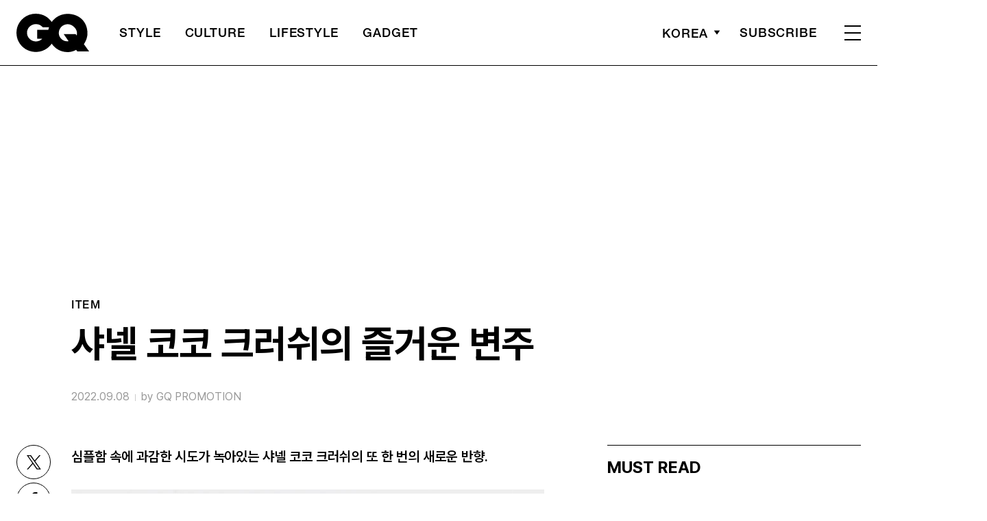

--- FILE ---
content_type: text/html; charset=utf-8
request_url: https://www.google.com/recaptcha/api2/aframe
body_size: 267
content:
<!DOCTYPE HTML><html><head><meta http-equiv="content-type" content="text/html; charset=UTF-8"></head><body><script nonce="7PDIyEzoGL02u0l7wsRP8A">/** Anti-fraud and anti-abuse applications only. See google.com/recaptcha */ try{var clients={'sodar':'https://pagead2.googlesyndication.com/pagead/sodar?'};window.addEventListener("message",function(a){try{if(a.source===window.parent){var b=JSON.parse(a.data);var c=clients[b['id']];if(c){var d=document.createElement('img');d.src=c+b['params']+'&rc='+(localStorage.getItem("rc::a")?sessionStorage.getItem("rc::b"):"");window.document.body.appendChild(d);sessionStorage.setItem("rc::e",parseInt(sessionStorage.getItem("rc::e")||0)+1);localStorage.setItem("rc::h",'1768510598601');}}}catch(b){}});window.parent.postMessage("_grecaptcha_ready", "*");}catch(b){}</script></body></html>

--- FILE ---
content_type: text/css
request_url: https://www.gqkorea.co.kr/wp-content/themes/gq/assets/css/dsmgn.css?ver=1.1.27
body_size: 3944
content:
/* sky 배너 */
/*.ly_aside .post_list ul .banner_m { width: 100%; height: 100px; }*/
.section_sub .ly_aside .banner { top: 0; }
.section_sub .ly_aside .banner_wrap_sub { top: 60px;}

/*.section_sub .list_group:first-child + .banner { top: 60px; }*/
@media (min-width: 821px) {
    .ly_aside .banner { position: absolute; top: 15px; right: 0; width: 100%; max-width: 1600px; text-align: right; z-index: 0; }
    .ly_aside .banner.fix { position: fixed; top: 15px!important; left: 50%; transform: translateX(-50%); }
    .ly_aside .post_list ul .banner_m { display: none; }
    /*.section_sub .banner_m { display: none; }*/
}
@media (max-width: 1600px) {
    .ly_aside .banner.fix { width: 300px; left: auto; right: 48px; transform: translateX(0); }
}
@media (max-width: 1023px) {
    /*.banner_area { margin: 18.6vw auto; }*/
    .ly_aside .banner { top: 8vw; }
    .ly_aside .banner.fix { right: 24px; }
    /*.section_sub .banner_pc { display: none; }
    .section_sub .banner_m { width: calc(100% + 48px); max-width: none; margin-left: -24px; background: #ccc; }*/
}
@media (max-width: 1023px) { /* 두산 수정 */
    .ly_aside .banner { margin: 18.6vw auto; }
    .ly_aside .banner { display: none; }
}

/* 개편 배너 */
#pc-all, #mobile-all { height: 0 !important;}
.banner_area { margin: 0 auto; text-align: center; }
.banner_imp { height: 0; width: 0; margin: 0 !important;}
/*#pc-middle-imp-1, #pc-middle-imp-2 { height: 0; width: 0;}*/
#pc-middle-1 > div, #pc-middle-2 > div { height: 180px; }
#mobile-top > div { width: 100% !important; height: 0!important; position: relative; padding-bottom: 81.3%; margin-bottom: -6px; border: 0;}
#mobile-top iframe { width: 100%; height: 100%; position:absolute ; top: 0; left: 0;}
#mobile-top-3rd > div { margin: 0 auto;}
#mobile-top-sticky {height:auto; margin:auto; position: fixed; top:-65px; width: 100%; z-index: 11;  }
#mobile-top-sticky > div { width: 100% !important; height: 0!important; position: relative; padding-bottom: 16%; margin-bottom: -6px;}
#mobile-top-sticky iframe { width: 100%; height: 100%; position:absolute ; top: 0; left: 0; border-top: 2px solid #f1f1f1 !important; border-bottom: 1px solid #f1f1f1 !important; background-color: #f1f1f1;}
#mobile-top-sticky-3rd {height:auto; margin:auto; position: fixed; top:-65px; width: 100%; z-index: 7; background: #fff;  }
#mobile-top-sticky-3rd > div { margin: 0 auto;}
#mobile-interscroller { position: relative; z-index: 999; min-height: 1200px; overflow: hidden; height:0; padding-bottom: calc(var(--vh, 1vh) * 100);}
#mobile-interscroller::before { content: 'ADVERTISEMENT'; font-family: 'Vogue', 'Vogue-window', 'Vogue-ios', 'Vogue-android', sans-serif; color: #d2d2d2; display: block; font-size: 0.9rem; letter-spacing: 0.03rem; line-height: 1.76; text-align: center; background: #000; height: 22px; padding-top: 3px; margin: 0;}
#mobile-interscroller > div { position: absolute; top: 25px; left: 0px; width: 100%!important; height: 100%!important; margin: 0px; padding: 0px; overflow: hidden; clip-path: inset(0px);}
#mobile-interscroller iframe { position: fixed; top: auto; left: 0px; width: 100%; height: 100%; margin: 0px; padding: 0px; bottom: 0px;}

/* first-view */
/* #mobile-first-view {position: relative; z-index: 99; overflow: hidden; height:0; margin-bottom: 50px; padding-bottom: 185%;} */
/* #mobile-first-view {position: relative; z-index: 999; overflow: hidden; height:0; margin-bottom: 50px; min-height:900px; padding-bottom:calc(var(--vh, 1vh) * 100); } */
#mobile-first-view {position: relative; z-index: 999; overflow: hidden; height:0; margin-bottom: 50px; min-height:1200px; padding-bottom:calc(var(--vh, 1vh) * 100); }
#mobile-first-view::before { content: 'ADVERTISEMENT'; font-family: 'HelveticaNeue', 'GQ-window', 'GQ-ios', 'GQ-android', sans-serif; line-height: 1.76; color: #d2d2d2; display: block; font-size: 0.9rem; letter-spacing: 0.03rem; text-align: center; background: #000; height: 25px; padding-top: 2px;}
#mobile-first-view > div { position: absolute; top: 25px; left: 0px; width: 100%!important; height: 100%!important; margin: 0px; padding: 0px; overflow: hidden; clip-path: inset(0px);}
#mobile-first-view iframe { position: relative; top: auto; left: 0px; width: 100%; height: 100%; margin: 0px; padding: 0px; bottom: 0px;}

/* MPU */
#pc-mpu-1, #pc-mpu-2 { padding:0 0 5vw; }
#mobile-mpu-1, #mobile-mpu-2, #mobile-mpu-3 { margin:50px auto; }
.site-main > #mobile-mpu-1 > div { margin:0; }


/* 2023 special ad 원복 소스코드 */
/* .mobile-footer-wrap { display: none; position: fixed;  width: 100% !important; height: 0 !important;  z-index: 98;  bottom: 0px; padding-bottom: 56%; margin-bottom:  constant(safe-area-inset-bottom, 20px); margin-bottom:  env(safe-area-inset-bottom, 20px);} */
.mobile-footer-wrap { display:none; position: fixed;  width: 100% !important; height: 0 !important;  z-index: 98;  bottom: 0px; padding-bottom: 56%; /*margin-bottom:  constant(safe-area-inset-bottom, 20px); margin-bottom:  env(safe-area-inset-bottom, 20px);*/ margin-bottom:  constant(safe-area-inset-bottom, 5%); margin-bottom:  env(safe-area-inset-bottom, 5%);}
@media only screen and (min-width: 640px) { 
	.mobile-footer-wrap { display: none; }
}

.mobile-footer-wrap > div { background:#f1f1f1; height:100vh; }

.mobile-footer-wrap .mobile-footer-close { position: absolute; left: 10px; top: 10px; z-index: 9; width: 28px; height: 28px; background: rgba(0, 0, 0, 0.3); display:none;}
.mobile-footer-wrap .mobile-footer-close a { display: block; padding: 4px;}

#mobile-special iframe { width: 100%; height: 100%; position:absolute ; top: 0; left: 0;}
#mobile-special-vast > div { /*position: fixed; bottom: 0; width: 100%;*/ background: #909090; padding-bottom: 56%;}
#mobile-special-vast iframe { top: 50%; position: absolute; transform: translate(-50%, -50%);}


/* Footer Sticky & Scroller */
.mobile-footer-sticky-wrap { position: fixed; bottom:0; left:0; width:100%; height:0 !important; z-index:1; }
#mobile-footer-sticky { position: fixed; width:100% !important; height:0 !important; z-index:97; bottom:0; box-shadow:rgba(0, 0, 0, 0.15) 0px 0px 7px; padding-top:15.2%; padding-bottom: constant(safe-area-inset-bottom, 20px); padding-bottom: env(safe-area-inset-bottom, 20px); background:#f1f1f1; }

.mobile-footer-sticky-closebtn { display:none; position: fixed; left:0; /*bottom:15.5vw;*/ bottom:15.2vw; width:28px; height:28px; background: rgba(0, 0, 0, 0.3); margin-bottom: constant(safe-area-inset-bottom, 20px); margin-bottom: env(safe-area-inset-bottom, 20px);  }
.mobile-footer-sticky-closebtn a { display:block; padding:4px; }
#mobile-footer-sticky iframe { width: 100%; height: 100%; position:absolute ; top: 0; left: 0; }

.mobile-footer-scroller-wrap { position: fixed; bottom:-200px; left:0; width:100%; height:0 !important; z-index: 9; }
.mobile-footer-scroller-closebtn { display:none; position: absolute; left:0; bottom:15.2vw; width:28px; height:28px; background: rgba(0, 0, 0, 0.3); margin-bottom: constant(safe-area-inset-bottom, 20px); margin-bottom: env(safe-area-inset-bottom, 20px);  }
.mobile-footer-scroller-closebtn a { display:block; padding:4px; }

#mobile-footer-scroller > div { position: absolute; width:100% !important; height:0 !important; z-index:97; left:0; bottom:0; box-shadow:rgba(0, 0, 0, 0.15) 0px 0px 7px; padding-top:15.2%; padding-bottom: constant(safe-area-inset-bottom, 20px); padding-bottom: env(safe-area-inset-bottom, 20px); background:#f1f1f1; }
#mobile-footer-scroller iframe { width: 100%; height: 100%; position:absolute ; top: 0; left: 0;}


@keyframes FooterBnOn {
  from {
    bottom: -500px;
  }
  to {
    bottom: 0;
  }
}

@keyframes FooterBnOff {
  from {
    bottom: 0;
  }
  to {
    bottom: -500px;
  }
}


@keyframes FooterStickyBnOn {
  from {
    bottom: -200px;
  }
  to {
    bottom: 0;
  }
}

@keyframes FooterStickyBnOff {
  from {
    bottom: 0;
  }
  to {
    bottom: -200px;
  }
}

@keyframes TopBnOn {
  from {
    top: 0px;
  }

  to {
    top: 48px;
  }
}

@keyframes TopBnOff {
  from {
    top: 0;
  }
  to {
    top: -65px;
  }
}


@keyframes FooterStickyCloseBtn_ON {
  from {
    bottom: -40px;
  }
  to {
    bottom: 61px;
  }
}

@keyframes FooterStickyCloseBtn_OFF {
  from {
    bottom: 61px;
  }
  to {
    bottom: -40px;
  }
}

#pc-house > div { width: 100% !important; height: 0!important; position: relative; padding-bottom: 14.4%; margin-bottom: -6px; border: 0;}
#pc-house iframe { width: 100%; height: 100%; position:absolute ; top: 0; left: 0;}
#mobile-house > div { width: 100% !important; height: 0!important; position: relative; padding-bottom: 34.6%; margin-bottom: -6px; border: 0;}
#mobile-house iframe { width: 100%; height: 100%; position:absolute ; top: 0; left: 0;}

/* mobile cover */
.mobile-cover-banner { position: fixed; z-index: 9999; width: 100%; /*left:  calc(100% - 10px);*/ left: 100%; opacity: 0; color: #000; top:0;}
.mobile-cover-banner img { width: 100%; height: auto; image-rendering: auto;}
.mobile-cover-banner .mobile-cover-label { position: absolute; z-index: 9; width: 30px; left: -25px; top: 150px; }
.mobile-cover-banner .mobile-cover-wrap { background: #000; padding: 20px 20px 0 20px; height:0; padding-bottom: calc(var(--vh, 1vh) * 100); box-shadow: 0 0 7px rgba(0,0,0,0.60); position: relative;}
.mobile-cover-banner .mobile-cover-wrap .gallery_slider { overflow: hidden; background: #000;}
.mobile-cover-banner .mobile-cover-wrap .gallery_slider .swiper-slide{ padding:0px 1px 0px 0px;}
.mobile-cover-banner .mobile-cover-wrap .gallery_slider a { display: block;}
.mobile-cover-banner .mobile-cover-wrap .mobile-cover-txt { text-align: center; font-size: 1.1rem; line-height: 1.3; margin: 25px 0 5px;}
.mobile-cover-banner .mobile-cover-wrap .mobile-cover-button a { padding: 10px; text-align: center; width: 100%; border: 1px solid; font-size: 1.5rem; margin: 10px 0; display:block;}
.mobile-cover-banner .mobile-cover-wrap .mobile-cover-logo { width: 50%; margin: 30px auto;}
.mobile-cover-banner .mobile-cover-wrap .mobile-cover-close { position: absolute; right: 25px; top: 25px; z-index: 99; width: 25px; height: 25px; }
.mobile-cover-banner .mobile-cover-wrap .swiper-pagination { display: flex; justify-content: center; position: static; margin: 10px 0;}
.mobile-cover-banner .mobile-cover-wrap .swiper-pagination-bullet { margin: 0 4px; background: #000; width: 6px; height: 6px; opacity: 0.2;}
.mobile-cover-banner .mobile-cover-wrap .swiper-pagination-bullet.swiper-pagination-bullet-active { opacity: 1;}
.mobile-cover-banner .mobile-cover-system { height: 1px;}
@media (min-width: 821px) {
	.mobile-cover-banner { display: none;}
}

/* 서라운딩 배너 */
#sa-pc-top { width: 100%; text-align: center; margin: -30px auto 50px;}
#sa-pc-middle-1, #sa-pc-middle-2 { text-align: center; margin-bottom: 50px;}
#sa-pc-footer { text-align: center; margin-bottom: 50px; }
#sa-mo-top { text-align: center;  margin: -5vw auto 10vw;}
#sa-mo-middle-1, #sa-mo-middle-2 { text-align: center; margin-bottom: 10vw;}
#sa-mo-footer { text-align: center; margin-bottom: 10vw;}

/* 페이지 별 예외 */
/*.home .pc-top { min-height: 250px; width: 970px; background: #fff; margin: -80px auto 80px; } 탑 고정 */
.home .pc-top { min-height: 250px; width: 970px; background: #fff; margin: 80px auto 80px; }
/* .home .banner_area #pc-top { margin: -80px auto 80px; } */
.home .banner_area #pc-top { margin: 0 auto 80px; }
.home .banner_area#pc-middle-1, .home .banner_area#pc-middle-2 { margin: -80px 0 80px;  }
.home .banner_area#mobile-top, .home .banner_area#mobile-top-3rd { width: calc(100% + 48px); margin: 0 -24px 18.6vw;}
.home .banner_area#mobile-middle-1, .home .banner_area#mobile-middle-2, .home .banner_area#mobile-middle-3 { margin: 0 0 18.6vw 0;}
.home .banner_area#mobile-interscroller { margin: 0 -24px;}

.category_list #mobile-top { width: calc(100% + 48px); margin: 60px -24px;}

/*.page .pc-top:not(.home .pc-top) { min-height: 250px; width: 970px; background: #fff; margin: 30px auto -30px; } 탑 고정 */
.page .pc-top:not(.home .pc-top) { min-height: 250px; width: 970px; background: #fff; margin: 30px auto -30px; }
.page .banner_area #pc-top:not(.home .banner_area #pc-top) { margin: 30px 0 -30px 0; }
.page .banner_pc:not(.home .banner_pc) { position: relative; z-index: 9;}
.page .banner_area#pc-middle-2:not(.home .banner_area#pc-middle-2) { margin-top: 90px;}
.page .banner_area#mobile-middle-2:not(.home .banner_area#mobile-middle-2) { margin-top: 14.1vw;}

/*.single .pc-top { min-height: 250px; width: 970px; background: #fff; margin:30px auto 0; } 탑 고정 */
.single .pc-top { min-height: 250px; width: 970px; background: #fff; margin:30px auto 0; }
.single .banner_area #pc-top { margin-top:30px; }
.single .banner_area#pc-middle-1, .single .banner_area#pc-middle-2 { width: 930px; margin: 20px 0 80px; }
.single .banner_area#mobile-top, .single .banner_area#mobile-top-3rd { width: calc(100% + 48px); margin: 0 -24px 10.3vw;}
.single .banner_area#mobile-middle-1 { margin: 10.6vw 0 0;}
.single .banner_area#mobile-middle-2, .single .banner_area#mobile-middle-3 { margin: 0 0 10.6vw 0;}
.single .banner_area#mobile-interscroller { margin: 0 -24px 13.3vw;}
.single .contt h2 + .banner_area + .teads-slot { margin-top: 40px;}
.single .contt h2 + .banner_area { margin-top: 40px;}
.single .contt h2 + .teads-slot { margin-top: 40px;}

.post-type-p .banner_area #pc-top { margin: 80px 0 -20px 0;}
.post-type-p .banner_area#pc-middle-1 { width: 930px; margin: -20px 0 80px -65px;}
.post-type-p .banner_area#pc-middle-2 { width: 930px; margin: 80px auto 100px;}
.post-type-p .banner_area#mobile-top { margin: 13.3vw -24px -10vw;}

.contt .banner_area { margin: 10.6vw auto;  /*content-visibility: auto;*/}
.contt .banner_area.banner_m { margin: 10.6vw auto !important;  }
.post_list.list_v2 .banner_area#pc-middle-1 { margin: 60px auto 0; width: 100%; }
.post_list.list_v2 .banner_area#pc-middle-2 { margin: 60px auto 0 !important; width: 100%; }
.post_list.list_v2 .banner_area.banner_m { margin: 10.6vw auto; }

.banner_area.banner_m::before { content: 'ADVERTISEMENT'; font-family: 'Vogue', 'Vogue-window', 'Vogue-ios', 'Vogue-android', sans-serif; color: #d2d2d2; margin-bottom: 3px; display: block; font-size: 0.9rem; letter-spacing: 0.03rem; margin-top: 10px; }
#mobile-top-sticky::before { content: none !important;}
#mobile-top-sticky-3rd::before { content: none !important;}
/*#mobile-interscroller::before { content: none !important;}*/

@media (max-width: 1400px) {
	.page .banner_area#pc-middle-1:not(.home .banner_area#pc-middle-1) {display: none;}
	.page .banner_area#pc-middle-2:not(.home .banner_area#pc-middle-2) {display: none;}
	
}

@media (max-width: 820px) {
	.banner_pc { display: none;}
}

@media (min-width: 640px) {
	.banner_m { display: none;}
}

/* 풀배너 */
.mobile-full-wrap{height:0px; /*left: -50%; transition: left 0.3s;*/ opacity:0; transition: opacity 0.6s;}
/* .mobile-full-wrap-active { position: fixed; top: 0; left: 0; z-index: 999; width: 100%; height: 100vh; height: 100svh; background-color: hsl(0deg 0% 0% / 75%);  } */
.mobile-full-wrap-active { position: fixed; top: 0; left: 0; z-index: 999; width: 100%; height:100vh; height:100dvh; background-color: hsl(0deg 0% 0% / 75%);  }
#mobile-full-wrap .mobile-full-box { width: calc(100% - 40px) !important; height: 0 !important; padding-bottom: 166%; position: relative; top: 50%; transform: translate(-50%, -50%); left: 50%; overflow: hidden;}
#mobile-full-wrap .mobile-full-box::before { content: 'ADVERTISEMENT'; font-family: 'Vogue', 'Vogue-window', 'Vogue-ios', 'Vogue-android', sans-serif; color: #d2d2d290; margin-bottom: 10px; display: block; font-size: 0.9rem; letter-spacing: 0.03rem; margin-top: 10px; text-align: center; }
/* #mobile-full-wrap .mobile-full-box::before { margin-bottom:10px; } */
#mobile-full > div { width: 100%; height: 100%;}
#mobile-full iframe { width: 100% !important; height: 100% !important; position: absolute;}
.mobile-full-wrap .mobile-full-close { display: block; position: absolute; top:6%; left:2%; z-index: 9; width: 26px; height: 26px; background:rgba(0, 0, 0, 0.3); }
.mobile-full-wrap .mobile-full-close a { display:flex; padding:2px; }
/* .mobile-full-wrap .mobile-full-close a { display: block; position: absolute; left: 8px; top: 35px;  z-index: 9; width: 25px; height: 25px;} */
/* .mobile-full-wrap .mobile-full-close a { top:35px; } */
#mobile-full.parent:before { content:''; position:absolute; top:29px; left:0; background:rgba(128, 128, 128); animation: progress 10s linear forwards; line-height: 0; z-index: 999; border-bottom:3px solid #808080; }
.no-scroll-height{ touch-action: none; }

@keyframes progress{
  0% {width: 0px}
  100% {width: 100%;}
}


/* 모바일 탑 커버 배너 */
@media (max-width: 640px) {
  body:not(.post-type-p, .post-type-s, .post-type-i) .cover_header .header .container { z-index: 9; pointer-events: none; padding-bottom: 104%;}
  body:not(.post-type-p, .post-type-s, .post-type-i) .cover_header .header .inner { height: 100%; width: calc(100% - 48px); display: flex; align-content: space-between; flex-wrap: wrap; position: absolute; }
  body:not(.post-type-p, .post-type-s, .post-type-i) .cover_header .header .inner > * { pointer-events: all;}
  body:not(.post-type-p, .post-type-s, .post-type-i) .cover_header .header .side_nav { right: 0 !important;}
  #mobile-top-cover { position: absolute; top: 0; height: 0; overflow: hidden; width: 100%; padding-bottom: 100%; z-index: 1;}
  /* #mobile-top-cover::before { content:''; position: absolute; width: 100%; height: 30%;     background: linear-gradient(180deg, rgba(255, 255, 255, 0.2) 0%, rgba(255, 255, 255, 0) 100%);} */
#mobile-top-cover > div { width: 100% !important; height: 0 !important; padding-bottom: 100%;}
  #mobile-top-cover iframe { width: 100% !important; height: 100% !important; position: absolute;}
  .mobile-top-cover { position: absolute; top: 0; height: 0; overflow: hidden; width: 100%; padding-bottom: 100%;}
.no-scroll-height{ touch-action: none; }
}
@media (min-width: 641px) {
  .mobile-top-cover { display: none;}
}


/* 250612 몹코이 */
.mobkoi > .banner_m { margin:0 0 13.3vw; }
#mobkoi::before { display:none; }
#mobile-mobkoi::before { display:none; }
#mobile-mobkoi > div { margin:0 0 13.3vw;}

/* 240223-데스크탑 탑배너 임시 */
/* .single .banner_pc.pc-top { height: 250px; margin-top: 30px;}
.home .banner_pc.pc-top { height: 330px; margin-top: -80px; }
.page .banner_area.pc-top:not(.home .banner_area.pc-top) { height: 250px; margin-top: 30px; margin-bottom: -30px;} */


/* 251222 스페셜, 풀배너 임시 미노출 처리 */
/* .mobile-footer-wrap { display:none !important; }
.mobile-footer-sticky-wrap, .mobile-footer-scroller-wrap { display:none !important; }
.mobile-full-wrap { display:none !important; } */


/* iOS 11.0 버전 */
constant(safe-area-inset-top)
constant(safe-area-inset-right)
constant(safe-area-inset-bottom)
constant(safe-area-inset-left)

/* iOS 11.2 이상 */
env(safe-area-inset-top)
env(safe-area-inset-right)
env(safe-area-inset-bottom)
env(safe-area-inset-left)






--- FILE ---
content_type: application/javascript; charset=utf-8
request_url: https://fundingchoicesmessages.google.com/f/AGSKWxVxP3sUWQmTKMMx63lgqXUgIsgLD44RwISvDcAB3t0di_50ZtUvhThidhH0-kGm4nPEW6S-YjDAJztYqqziiCNHoiRqujhvWhved4GqrDTXeaGVm4UAcxhwt_06fv1-nlpBy7xulacgi363CcGXwoFxtiJHDMaDhypzSrpi4JvRBrJIl4hxD5xH2BoZ/_/affiliate/displayWidget?/tomorrowfocusAd./ads/square.=com_ads&/adocean.
body_size: -1291
content:
window['66be312b-a37f-4c7c-a07c-3778bc9a39fe'] = true;

--- FILE ---
content_type: application/javascript; charset=utf-8
request_url: https://fundingchoicesmessages.google.com/f/AGSKWxX4YZUy5nthx8JdHvqp2CkU8zU6JOrKj_9noCn_1_O076EAYV4oPfqeCF9buKUKanT11V0vI_odQfb29gpjNVaJanOJIkiNz8JnKsDSoXTfRmkfLVtDupIdKLyn1mkKGq44V5Q61Q==?fccs=W251bGwsbnVsbCxudWxsLG51bGwsbnVsbCxudWxsLFsxNzY4NTEwNTk4LDIzNjAwMDAwMF0sbnVsbCxudWxsLG51bGwsW251bGwsWzcsOSw2XSxudWxsLDIsbnVsbCwiZW4iLG51bGwsbnVsbCxudWxsLG51bGwsbnVsbCwzXSwiaHR0cHM6Ly93d3cuZ3Frb3JlYS5jby5rci8yMDIyLzA5LzA4LyVFQyU4MyVBNCVFQiU4NCVBQy0lRUMlQkQlOTQlRUMlQkQlOTQtJUVEJTgxJUFDJUVCJTlGJUFDJUVDJTg5JUFDJUVDJTlEJTk4LSVFQyVBNiU5MCVFQSVCMSVCMCVFQyU5QSVCNC0lRUIlQjMlODAlRUMlQTMlQkMvIixudWxsLFtbOCwiTTlsa3pVYVpEc2ciXSxbOSwiZW4tVVMiXSxbMTksIjIiXSxbMTcsIlswXSJdLFsyNCwiIl0sWzI5LCJmYWxzZSJdXV0
body_size: 214
content:
if (typeof __googlefc.fcKernelManager.run === 'function') {"use strict";this.default_ContributorServingResponseClientJs=this.default_ContributorServingResponseClientJs||{};(function(_){var window=this;
try{
var np=function(a){this.A=_.t(a)};_.u(np,_.J);var op=function(a){this.A=_.t(a)};_.u(op,_.J);op.prototype.getWhitelistStatus=function(){return _.F(this,2)};var pp=function(a){this.A=_.t(a)};_.u(pp,_.J);var qp=_.Zc(pp),rp=function(a,b,c){this.B=a;this.j=_.A(b,np,1);this.l=_.A(b,_.Nk,3);this.F=_.A(b,op,4);a=this.B.location.hostname;this.D=_.Dg(this.j,2)&&_.O(this.j,2)!==""?_.O(this.j,2):a;a=new _.Og(_.Ok(this.l));this.C=new _.bh(_.q.document,this.D,a);this.console=null;this.o=new _.jp(this.B,c,a)};
rp.prototype.run=function(){if(_.O(this.j,3)){var a=this.C,b=_.O(this.j,3),c=_.dh(a),d=new _.Ug;b=_.fg(d,1,b);c=_.C(c,1,b);_.hh(a,c)}else _.eh(this.C,"FCNEC");_.lp(this.o,_.A(this.l,_.Ae,1),this.l.getDefaultConsentRevocationText(),this.l.getDefaultConsentRevocationCloseText(),this.l.getDefaultConsentRevocationAttestationText(),this.D);_.mp(this.o,_.F(this.F,1),this.F.getWhitelistStatus());var e;a=(e=this.B.googlefc)==null?void 0:e.__executeManualDeployment;a!==void 0&&typeof a==="function"&&_.Qo(this.o.G,
"manualDeploymentApi")};var sp=function(){};sp.prototype.run=function(a,b,c){var d;return _.v(function(e){d=qp(b);(new rp(a,d,c)).run();return e.return({})})};_.Rk(7,new sp);
}catch(e){_._DumpException(e)}
}).call(this,this.default_ContributorServingResponseClientJs);
// Google Inc.

//# sourceURL=/_/mss/boq-content-ads-contributor/_/js/k=boq-content-ads-contributor.ContributorServingResponseClientJs.en_US.M9lkzUaZDsg.es5.O/d=1/exm=ad_blocking_detection_executable,kernel_loader,loader_js_executable,web_iab_tcf_v2_signal_executable/ed=1/rs=AJlcJMzanTQvnnVdXXtZinnKRQ21NfsPog/m=cookie_refresh_executable
__googlefc.fcKernelManager.run('\x5b\x5b\x5b7,\x22\x5b\x5bnull,\\\x22gqkorea.co.kr\\\x22,\\\x22AKsRol-e2cwsvogFs1VYcjuPIluZHqEloMH8sLJPpRfJCrsOkDFSGa4pMfjUxOT0QsdqGmkhC5E0eBDGJkXc7ByuW6dZ_ufrOIbnxWKiNXxD3L4YZopYv8vS-Jb-y8n9S_TMadOKfh2ShAyYUR2Rmyn5jwR-YimWmQ\\\\u003d\\\\u003d\\\x22\x5d,null,\x5b\x5bnull,null,null,\\\x22https:\/\/fundingchoicesmessages.google.com\/f\/AGSKWxW4_6u1TAPTd2ZlvO5c-s4UDGZ4X35kbolRL13UL7HFMxQRE4JgPYpD0Ssb0eV9DshbKM7uIXrE62Xh0gKxm7hU-WuChrhJ3SxXY2Vxw5XIVQkeqJQm6HcrMulBOwg17FVlkl0OTw\\\\u003d\\\\u003d\\\x22\x5d,null,null,\x5bnull,null,null,\\\x22https:\/\/fundingchoicesmessages.google.com\/el\/AGSKWxVOmbnC8npiWfHfeKgbDOA9zrWirWGFY-625y7XSz_fNlqK22cMFJEOYlL5iZxntQvU9Iiab3gr1JZkurC4xMjPW37bo3kBh1qd9PBD6ODhSACGedoC4xsK-8DUyQojUpuQCVtfGA\\\\u003d\\\\u003d\\\x22\x5d,null,\x5bnull,\x5b7,9,6\x5d,null,2,null,\\\x22en\\\x22,null,null,null,null,null,3\x5d,null,\\\x22Privacy and cookie settings\\\x22,\\\x22Close\\\x22,null,null,null,\\\x22Managed by Google. Complies with IAB TCF. CMP ID: 300\\\x22\x5d,\x5b2,1\x5d\x5d\x22\x5d\x5d,\x5bnull,null,null,\x22https:\/\/fundingchoicesmessages.google.com\/f\/AGSKWxXhPjTrPjrGBBf7aqPFy2bHOmDE39gPuuAMFjs3pz0lciLnQbANiJIOS8dwqJYGdDgmjodz65MYU8ClELHKogu3ELMLxpdTTQzSqT--hVxoq_frLrcdTTrGbnEmUdM3t-yHrY30hQ\\u003d\\u003d\x22\x5d\x5d');}